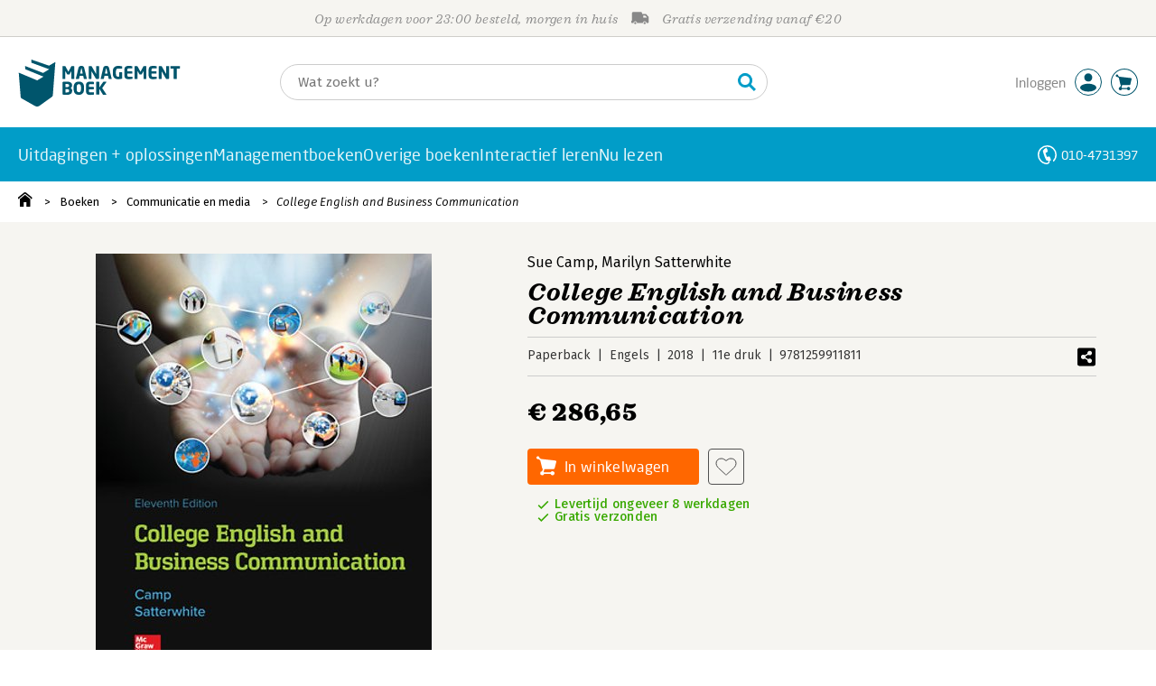

--- FILE ---
content_type: application/javascript
request_url: https://i.mgtbk.nl/platform/m4-managementboek-00162559/dist/js/lezers-recensies.js
body_size: 3301
content:
import { single, on, onClick } from "./helpers.js";
import { post, postJSON } from "./post.js";
deduplicatePopupDialogs();
let voter = single(".star-voter");
let schrijven = single(".schrijf_een_recensie");
let melding = single(".-js-recensie-melding");
let sendbutton = single(".-js-verstuur-recensie");
let bodyElt = single(`.text-recensie-body`);
let titelElt = single("#recensie-titel");
let feedbackElt = single(".-recensie-feedback");
let validatedStars = single(".-js-sterren-validated");
let validatedTitel = single(".-js-titel-validated");
let validatedBody = single(".-js-body-validated");
let vorigeInhoud = "";
let laatsteFeedbackTijd = 0;
let feedbackTimeout = null;
requestAnimationFrame(() => {
  setTimeout(() => {
    recensieFeedbackInit();
    recensieSchrijvenInit();
    voterInit();
  }, 5);
});
export function recensieFeedbackInit() {
  if (document.body.classList.contains("zoeken")) return;
  if (voter !== null) {
    voter.addEventListener("mouseenter", () => {
      let elt = single(".voter .-selected");
      if (elt !== null) {
        elt.classList.remove("-selected");
      }
    });
    voter.addEventListener("mouseleave", () => {
      let d = voter.getAttribute("data-vote");
      if (d !== null) {
        let i = Math.floor(parseFloat(d));
        let v = single(`.voter .rating-0${i}`);
        if (v !== null) {
          v.classList.add("-selected");
        }
      }
    });
    voter.addEventListener("click", function (e) {
      let rating = null;
      let target = e.target;
      if (target instanceof HTMLElement) {
        if (target.classList.contains("rating-01")) rating = 1;
        if (target.classList.contains("rating-02")) rating = 2;
        if (target.classList.contains("rating-03")) rating = 3;
        if (target.classList.contains("rating-04")) rating = 4;
        if (target.classList.contains("rating-05")) rating = 5;
      }
      if (rating !== null) {
        voter.setAttribute("data-vote", `${rating}`);
      }
      if (document.body.classList.contains("schrijf_een_recensie")) {
        validate();
      } else {
        postRating(_ean, rating).then(async d => {
          this.classList.add("-opgeslagen");
          window.setTimeout(() => {
            this.classList.remove("-opgeslagen");
          }, 2000);
        });
      }
    });
  }
}
async function postRating(ean, rating) {
  return post("/ajax/rating", {
    ean,
    rating
  });
}
export function recensieSchrijvenInit() {
  if (schrijven !== null) {
    window.setTimeout(validate, 500);
    on(schrijven, "click", ".-js-punt-toevoegen", function (_e) {
      const template = '<li class="-has-input -js-has-checkbox"><span class="-checkbox -checked"></span><input type="text" class="-js-punt -with-border" maxlength="20"/></li>';
      this.parentElement.insertAdjacentHTML('beforebegin', template);
      let previousSibling = this.parentNode.previousSibling;
      let elt = previousSibling.querySelector("input");
      window.setTimeout(() => elt.focus(), 1);
    });
    on(schrijven, "focusout", ".-js-punt", function (_e) {
      if (this.value == "") {
        this.parentElement.remove();
      }
    });
    on(schrijven, "click", ".-js-has-checkbox", function (_e) {
      this.querySelector(".-checkbox").classList.toggle("-checked");
    });
    on(schrijven, "input", ".-js-input", validate);
    on(schrijven, "click", ".-js-verstuur-recensie", async function (_e) {
      validate();
      let formData = new FormData();
      formData.append("csrf_token", _csrf);
      formData.append("ean", _ean);
      formData.append("body", bodyElt.value);
      formData.append("titel", titelElt.value);
      formData.append("rating", voter.getAttribute("data-vote"));
      const plus = document.querySelectorAll(".-js-pluspunten .-checked~input");
      const min = document.querySelectorAll(".-js-minpunten .-checked~input");
      plus.forEach(p => {
        if (p instanceof HTMLInputElement) {
          formData.append("plus[]", p.value);
        }
      });
      min.forEach(p => {
        if (p instanceof HTMLInputElement) {
          formData.append("min[]", p.value);
        }
      });
      melding.innerHTML = "Aan het versturen...";
      melding.classList.add("valeri", "-loading");
      sendbutton.setAttribute("disabled", "disabled");
      try {
        let result = await fetch("/ajax/submit-recensie", {
          method: "post",
          body: formData
        });
        let json = await result.json();
        if (json.success == 0) {
          melding.innerHTML = json.message;
          melding.classList.add("valeri", "-alert");
          sendbutton.setAttribute("disabled", "disabled");
        }
        if (json.success == 1) {
          sendbutton.setAttribute("disabled", "disabled");
          document.body.classList.add("geplaatst");
          location.href = `/boek/${_ean}`;
        }
      } catch (e) {
        melding.innerHTML = "Er ging iets mis met de server. Onze IT'ers zijn er vast druk mee bezig!";
      }
    });
    bodyElt.addEventListener("input", () => {
      getLLMFeedback();
    });
  }
}
function validate() {
  let validated = true;
  let msgCount = 0;
  let msgRecensie = single(".-js-recensie-alert");
  let msgTitel = single(".-js-titel-alert");
  let msgVoter = single(".-js-voter-alert");
  let isVoted = !(voter?.getAttribute("data-vote").length == 0 || parseFloat(voter?.getAttribute("data-vote")) < 0.1);
  let bodyLength = bodyElt.value.length ?? 0;
  let titelLength = titelElt.value.length ?? 0;
  validatedStars.classList.add("-check");
  validatedBody.classList.add("-check");
  validatedTitel.classList.add("-check");
  if (isVoted === false) {
    validated = false;
    msgVoter.innerHTML = "Kunt u een waardering geven?";
    validatedStars.classList.remove("-check");
    if (bodyLength > 0 || titelLength > 0) {
      msgVoter.classList.remove("-hidden");
      msgCount++;
    }
  } else {
    msgVoter.innerHTML = "";
    msgVoter.classList.add("-hidden");
  }
  if (titelLength < 5 || titelLength > 100) {
    validated = false;
    msgTitel.innerHTML = "Wilt u uw recensie een titel geven?";
    if (titelLength > 100) {
      msgTitel.innerHTML = "De titel is te lang!";
    }
    validatedTitel.classList.remove("-check");
    if (isVoted && titelLength >= 5 || bodyLength > 0) {
      msgTitel.classList.remove("-hidden");
    }
    msgCount++;
  } else {
    msgTitel.innerHTML = "";
    msgTitel.classList.add("-hidden");
  }
  if (bodyLength < 70 || bodyLength > 2048) {
    validated = false;
    let msg = `De minimale lengte van een recensie is 70 tekens`;
    if (bodyLength > 2048) {
      msg = "De maximale lengte van een recensie is 2048 tekens";
    }
    if (titelLength > 0) {
      msgRecensie.classList.remove("-hidden");
    }
    msgCount++;
    msgRecensie.innerHTML = msg;
    validatedBody.classList.remove("-check");
  } else {
    msgRecensie.classList.add("-hidden");
  }
  if (validated === true) {
    sendbutton.removeAttribute("disabled");
  } else {
    sendbutton.setAttribute("disabled", "disabled");
  }
  return validated;
}
function getLLMFeedback() {
  const huidigeInhoud = bodyElt.value;
  const huidigeTijd = Date.now();
  if (huidigeTijd - laatsteFeedbackTijd < 2000) {
    return;
  }
  const verschilInKarakters = Math.abs(huidigeInhoud.length - vorigeInhoud.length);
  const telZinnen = tekst => (tekst.match(/[.!?]+/g) || []).length;
  const verschilInZinnen = Math.abs(telZinnen(huidigeInhoud) - telZinnen(vorigeInhoud));
  if (verschilInKarakters > 30 || verschilInZinnen > 1) {
    if (feedbackTimeout !== null) {
      window.clearTimeout(feedbackTimeout);
    }
    feedbackTimeout = window.setTimeout(() => {
      const data = {
        ean: _ean,
        recensie: huidigeInhoud,
        titel: titelElt.value,
        rating: voter.getAttribute("data-vote")
      };
      postJSON("/ajax/lezersrecensie-feedback", data).then(d => {
        console.log(d);
        vorigeInhoud = huidigeInhoud;
        laatsteFeedbackTijd = Date.now();
        feedbackTimeout = null;
        if (d.feedback) {
          feedbackElt.classList.add('-fade-out');
          setTimeout(() => {
            feedbackElt.innerHTML = d.feedback;
            feedbackElt.classList.remove('-fade-out');
            feedbackElt.classList.add('-fade-in');
            setTimeout(() => {
              feedbackElt.classList.remove('-fade-in');
            }, 300);
          }, 200);
        }
      });
    }, 500);
  }
}
onClick(".-js-trigger-popup[rel='leesrecensiebeleid']", function () {
  openRecensiebeleidInPopup();
});
function openRecensiebeleidInPopup() {
  fetch('/klantenservice/juridisch/recensiebeleid').then(response => response.text()).then(text => {
    let parser = new DOMParser();
    const doc = parser.parseFromString(text, 'text/html');
    let mainEles = doc.getElementsByTagName('article');
    for (let ele of mainEles) {
      document.getElementById("leesrecensiebeleid-container").innerHTML = ele.outerHTML;
    }
  });
}
function voterInit() {
  const allStars = document.querySelectorAll(".stars .-newrate");
  const topStar = document.querySelector(".voter-dialog .star i");
  onClick(".voter-dialog .close", function () {
    document.documentElement.classList.remove("-popup-active");
    let a = document.querySelectorAll(".popup.-active");
    a.forEach(e => e.classList.remove("-active"));
    single(".popup-containers")?.classList.remove("-active");
  });
  onClick(".voter-dialog .-js-savenewvote", async function () {
    document.querySelector(".vote-btn .star").innerHTML = this.dataset.stars;
    voteDialogBusy();
    await postRating(this.dataset.ean, parseInt(this.dataset.stars, 10));
    voteDialogClose();
    voteDialogReload();
  });
  onClick(".-js-removerating", async function (e) {
    e.preventDefault();
    voteDialogBusy();
    await postRating(this.dataset.ean, 0);
    voteDialogClose();
    voteDialogReload();
  });
  const root = document.querySelector(".stars");
  if (!(root instanceof HTMLElement)) {
    return;
  }
  on(root, "mouseover", ".-newrate", function (_e) {
    let currentClass = this.dataset.stars;
    topStar.innerHTML = currentClass;
    const scale = 0.8 + parseInt(currentClass, 10) / 10;
    topStar.parentElement.style.transform = `scale(${scale})`;
    [...allStars].forEach(e => {
      if (e instanceof HTMLElement) {
        e.classList.remove("-solid-hover");
        if (parseInt(e.dataset.stars, 10) <= parseInt(currentClass, 10)) {
          e.classList.add("-solid-hover");
        }
      }
    });
  });
  on(root, "mouseleave", ".stars", function (_e) {
    [...allStars].forEach(e => {
      if (e instanceof HTMLElement) {
        e.classList.remove("-solid-hover");
      }
    });
    const btn = document.querySelector(".-js-savenewvote");
    const vote = btn.dataset?.stars;
    if (parseInt(vote, 10) > 0) {
      topStar.innerHTML = vote;
    } else {
      topStar.innerHTML = "?";
    }
  });
  on(root, "click", ".-newrate", function (_e) {
    let currentClass = this.dataset.stars;
    topStar.innerHTML = currentClass;
    const btn = document.querySelector(".-js-savenewvote");
    if (btn instanceof HTMLButtonElement) {
      btn.disabled = false;
      btn.dataset.stars = currentClass;
      btn.classList.remove("-transparent");
      btn.classList.add("-blue");
    }
    const scale = 0.8 + parseInt(currentClass, 10) / 10;
    topStar.parentElement.style.transform = `scale(${scale})`;
    [...allStars].forEach(e => {
      if (e instanceof HTMLElement) {
        e.classList.remove("-solid");
        if (parseInt(e.dataset.stars, 10) <= parseInt(currentClass, 10)) {
          e.classList.add("-solid");
        }
      }
    });
  });
  onClick(".vote-btn, .vote-link", function (_e) {
    const a = document.querySelectorAll(".popup.-active");
    a.forEach(e => e.classList.remove("-active"));
    _e.preventDefault();
    _e.stopPropagation();
    [...allStars].forEach(e => {
      if (e instanceof HTMLElement) {
        e.classList.remove("-solid-hover");
        e.classList.remove("-solid");
      }
    });
    const star = document.querySelector(".vote-btn .star");
    const currentVote = star.innerHTML;
    topStar.innerHTML = currentVote;
    [...allStars].forEach(e => {
      if (e instanceof HTMLElement) {
        e.classList.remove("-solid");
        if (parseInt(e.dataset.stars, 10) <= parseInt(currentVote, 10)) {
          e.classList.add("-solid");
        }
      }
    });
    const containers = single(".popup-containers");
    containers?.classList.add("-active");
    const ndVoter = document.querySelector(".voter-dialog");
    ndVoter.classList.add("-active");
    document.documentElement.classList.add("-popup-active");
  });
  document.querySelector(".uwcijfer")?.dispatchEvent(new MouseEvent("click"));
}
function reloadRecensieBlok() {
  const url = window.location.href;
  fetch(url).then(async response => {
    const text = await response.text();
    const parser = new DOMParser();
    const doc = parser.parseFromString(text, 'text/html');
    const newBlock = doc.getElementById('lezersrecensies');
    const currentStar = document.querySelector(".vote-btn .star")?.innerHTML;
    if (newBlock !== null) {
      document.getElementById("lezersrecensies")?.replaceWith(newBlock);
      let unrated = document.querySelector(".-js-voter-load .unrated");
      if (unrated !== null) {
        unrated.innerHTML = currentStar;
      }
    }
  });
}
function voteDialogBusy() {
  const saveBtn = document.querySelector(".-js-savenewvote");
  if (saveBtn instanceof HTMLButtonElement) {
    saveBtn.disabled = true;
    saveBtn.innerHTML = "Bezig...";
  }
  const elt2 = document.querySelector(".-js-removerating");
  elt2.classList.add("-voting");
}
function voteDialogClose() {
  document.documentElement.classList.remove("-popup-active");
  let a = document.querySelectorAll(".popup.-active");
  a.forEach(e => e.classList.remove("-active"));
  single(".popup-containers")?.classList.remove("-active");
  const elt = document.querySelector(".-js-savenewvote");
  if (elt instanceof HTMLButtonElement) {
    elt.disabled = false;
  }
  elt.innerHTML = "Bevestig";
  const elt2 = document.querySelector(".-js-removerating");
  elt2.classList.remove("-voting");
}
function voteDialogReload() {
  window.setTimeout(reloadRecensieBlok, 1500);
}
function deduplicatePopupDialogs() {
  let cont = true;
  while (cont) {
    const dialogs = document.querySelectorAll(".popup-containers");
    if (dialogs.length > 1) {
      const last = dialogs[dialogs.length - 1];
      const first = dialogs[0];
      [...first.children].forEach(e => {
        const selector = e.className.split(" ").join(".");
        if (`.${selector}` !== ".") {
          if (last.querySelector(`.${selector}`) === null && !e.contains(last)) {
            last.appendChild(e);
          }
        }
      });
      first.remove();
    } else {
      cont = false;
    }
  }
}